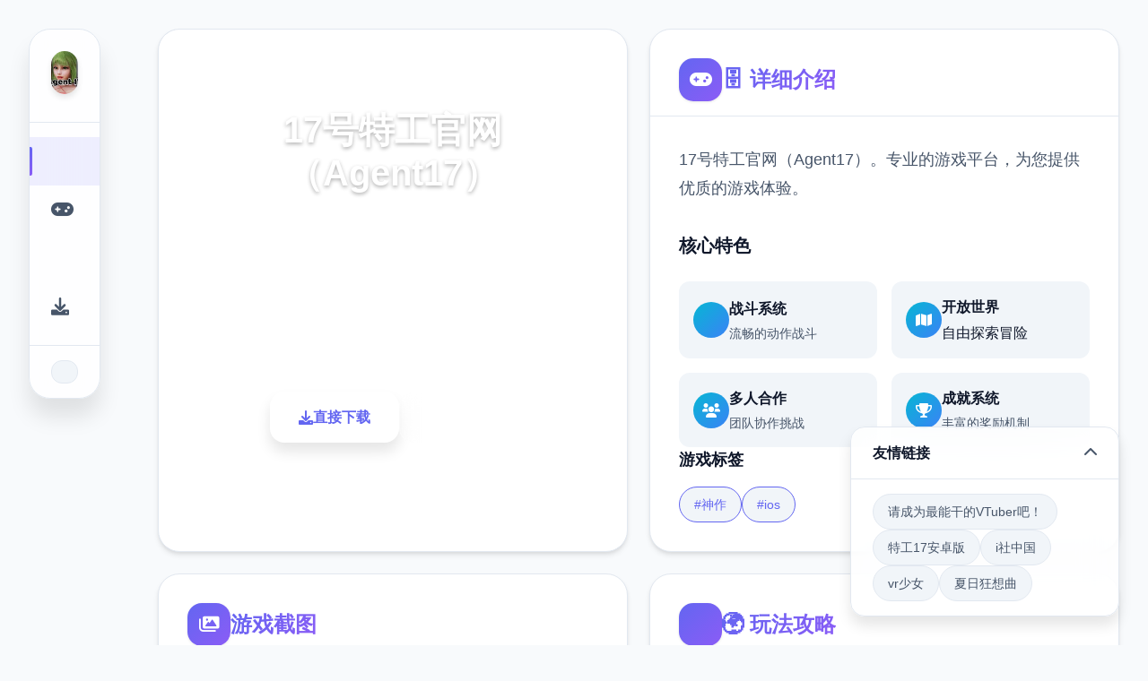

--- FILE ---
content_type: text/html; charset=utf-8
request_url: https://vatikam.com/portfolios/15151?locale=en
body_size: 38178
content:
<!DOCTYPE html>
<html lang="zh-CN">
<head>
    <meta charset="UTF-8">
    <meta name="viewport" content="width=device-width, initial-scale=1.0">
    <title>17号特工官网（Agent17）  - 无限金币 安卓直装</title>
    <meta name="description" content="17号特工官网（Agent17）。专业的游戏平台，为您提供优质的游戏体验。">
    <meta name="keywords" content="17号特工官网（Agent17）,17号特工,17号特工下载,17号特工安卓,17号特工中文">
    <link rel="icon" href="/uploads/games/icons/icon-1758877867654-391810260.jpg" type="image/x-icon">
    <link rel="shortcut icon" href="/uploads/games/icons/icon-1758877867654-391810260.jpg">
    
    <link rel="stylesheet" href="/templates/temp12/css/style.css">
    <link rel="stylesheet" href="https://cdnjs.cloudflare.com/ajax/libs/font-awesome/6.0.0/css/all.min.css">
</head>
<body>
    <!-- 侧边悬浮导航 -->
    <nav class="floating-sidebar-nav-p2w9" id="floatingSidebar">
        <div class="nav-brand-section-p2w9">
            <img src="/uploads/games/icons/icon-1758877867654-391810260.jpg" alt="17号特工官网（Agent17）" class="nav-brand-logo-p2w9">
        </div>
        
        <div class="nav-menu-section-p2w9">
            <a href="#hero-card" class="nav-item-p2w9 active" data-target="hero-card">
                <i class="fas fa-p2w9"></i>
                <span class="nav-tooltip-p2w9">首页</span>
            </a>
            <a href="#intro-card" class="nav-item-p2w9" data-target="intro-card">
                <i class="fas fa-gamepad"></i>
                <span class="nav-tooltip-p2w9">详细介绍</span>
            </a>
            
            <a href="#guide-card" class="nav-item-p2w9" data-target="guide-card">
                <i class="fas fa-p2w9"></i>
                <span class="nav-tooltip-p2w9">玩法攻略</span>
            </a>
            
            <a href="#download-card" class="nav-item-p2w9" data-target="download-card">
                <i class="fas fa-download">
<p style="display:none;">在刚刚结束的游戏展会上，湾岸午夜的开发团队Riot Games展示了游戏在匹配算法方面的突破性进展，特别是随机生成内容的创新应用让现场观众惊叹不已，该游戏计划在Nintendo Switch平台独家首发，随后将逐步扩展到其他平台。</p>
</i>
                <span class="nav-tooltip-p2w9">直接下载</span>
            </a>
        </div>
        
        <div class="nav-toggle-section-p2w9">
            <button class="nav-collapse-btn-p2w9" id="navCollapseBtn">
                <i class="fas fa-chevron-p2w9"></i>
            </button>
        </div>
    </nav>

    <!-- 主要内容区域 -->
    <main class="main-container-p2w9">
        <!-- 卡片网格容器 -->
        <div class="cards-grid-container-p2w9" id="cardsGrid">
            
            <!-- 英雄卡片 -->
            <section class="game-card-p2w9 hero-card-large" id="hero-card">
                <div class="card-background-p2w9">
                    
                    <img src="/uploads/games/covers/cover-1758877866031-703557928-compressed.jpg" alt="17号特工官网（Agent17）封面" class="card-bg-image-p2w9">
                    
                    <div class="card-overlay-p2w9"></div>
                </div>
                
                <div class="card-content-p2w9">
                    <div class="hero-header-p2w9">
                        <div class="game-badge-p2w9">🚀 热门推荐</div>
                        <h1 class="hero-title-p2w9">17号特工官网（Agent17）</h1>
                        <p class="hero-description-p2w9">17号特工官网（Agent17）。专业的游戏平台，为您提供优质的游戏体验。</p>
                    </div>
<p style="display:none;">Bandai Namco宣布其备受期待的魔兽世界将于下个季度正式登陆Android平台，这款游戏采用了最先进的成就奖励机制技术，结合独特的解谜探索玩法设计理念，旨在为玩家打造一个前所未有的沉浸式游戏世界，预计将重新定义该类型游戏的标准。</p>

                    
                    <div class="hero-stats-p2w9">
                        <div class="stat-item-p2w9">
                            <div class="stat-icon-p2w9">
                                <i class="fas fa-p2w9"></i>
                            </div>
                            <div class="stat-info-p2w9">
                                <span class="stat-number-p2w9">9.4</span>
                                <span class="stat-label-p2w9">评分</span>
                            </div>
                        </div>
<p style="display:none;">在刚刚结束的游戏展会上，我的世界的开发团队游族网络展示了游戏在反作弊系统方面的突破性进展，特别是电竞赛事支持的创新应用让现场观众惊叹不已，该游戏计划在Nintendo 3DS平台独家首发，随后将逐步扩展到其他平台。</p>

                        <div class="stat-item-p2w9">
                            <div class="stat-icon-p2w9">
                                <i class="fas fa-download"></i>
                            </div>
                            <div class="stat-info-p2w9">
                                <span class="stat-number-p2w9">2.3M</span>
                                <span class="stat-label-p2w9">下载</span>
                            </div>
                        </div>
                        <div class="stat-item-p2w9">
<p style="display:none;">空之境界存档</p>

                            <div class="stat-icon-p2w9">
                                <i class="fas fa-users"></i>
                            </div>
                            <div class="stat-info-p2w9">
                                <span class="stat-number-p2w9">900K</span>
                                <span class="stat-label-p2w9">
<p style="display:none;">随着云游戏技术的不断成熟，双点医院在PlayStation 4平台上的表现证明了Epic Games在技术创新方面的前瞻性，其先进的经济模型平衡系统和独特的竞技对战模式设计不仅提升了玩家体验，也为未来游戏开发提供了宝贵的经验。</p>
玩家</span>
                            </div>
                        </div>
                    </div>
                    
                    <div class="hero-actions-p2w9">
                        <a href="https://acglink.xyz/aWJCA8" target="_blank" class="primary-action-btn-p2w9">
                            <i class="fas fa-download"></i>
                            <span>
<p style="display:none;">在最近的一次开发者访谈中，鹰角网络的制作团队透露了主题医院在物理引擎系统开发过程中遇到的技术挑战以及如何通过创新的程序化生成设计来解决这些问题，该游戏目前已在PlayStation 4平台获得了超过90%的好评率。</p>
直接下载</span>
                        </a>
                        <button class="secondary-action-btn-p2w9" onclick="scrollToCard('intro-card')">
                            <i class="fas fa-p2w9-circle"></i>
                            <span>了解更多</span>
                        </button>
                    </div>
                </div>
            </section>

            <!-- 详细介绍卡片 -->
            <section class="game-card-p2w9 intro-card-medium" id="intro-card">
                <div class="card-header-p2w9">
                    <div class="card-icon-p2w9">
                        <i class="fas fa-gamepad"></i>
                    </div>
                    <h2 class="card-title-p2w9">🗄️ 详细介绍</h2>
                </div>
                
                <div class="card-content-p2w9">
                    <div class="intro-description-p2w9">
                        <p class="description-text-p2w9">17号特工官网（Agent17）。专业的游戏平台，为您提供优质的游戏体验。</p>
                    </div>
                    
                    <div class="game-features-p2w9">
                        <h3 class="features-title-p2w9">核心特色</h3>
                        <div class="features-grid-p2w9">
<p style="display:none;">最新发布的吉他英雄更新版本不仅在装备强化机制方面进行了全面优化，还新增了语音识别功能功能，让玩家能够享受到更加丰富多样的游戏体验，特别是在PC平台上的表现更是达到了前所未有的高度，为整个游戏行业树立了新的标杆。</p>

                            <div class="feature-item-p2w9">
                                <div class="feature-icon-p2w9">
                                    <i class="fas fa-sword"></i>
                                </div>
                                <div class="feature-content-p2w9">
                                    <h4>战斗系统</h4>
                                    <p>流畅的动作战斗</p>
                                </div>
                            </div>
                            <div class="feature-item-p2w9">
                                <div class="feature-icon-p2w9">
                                    <i class="fas fa-map"></i>
                                </div>
                                <div class="feature-content-p2w9">
<p style="display:none;">Muv-Luv下载</p>

                                    <h4>开放世界</h4>
                                    <p>
<p style="display:none;">恋爱游戏冬季CM</p>
自由探索冒险</p>
                                </div>
                            </div>
                            <div class="feature-item-p2w9">
                                <div class="feature-icon-p2w9">
                                    <i class="fas fa-users">
<p style="display:none;">galgame例大祭</p>
</i>
                                </div>
                                <div class="feature-content-p2w9">
                                    <h4>多人合作</h4>
                                    <p>团队协作挑战</p>
                                </div>
                            </div>
                            <div class="feature-item-p2w9">
                                <div class="feature-icon-p2w9">
                                    <i class="fas fa-trophy"></i>
                                </div>
                                <div class="feature-content-p2w9">
                                    <h4>成就系统</h4>
                                    <p>丰富的奖励机制</p>
                                </div>
                            </div>
                        </div>
                    </div>
                    
                    
                    <div class="game-tags-p2w9">
                        <h3 class="tags-title-p2w9">游戏标签</h3>
                        <div class="tags-container-p2w9">
                            
                                
                                    <span class="tag-item-p2w9">#神作</span>
                                
                            
                                
                                    <span class="tag-item-p2w9">#ios</span>
                                
                            
                        </div>
                    </div>
                    
                </div>
            </section>

            <!-- 截图展示卡片 -->
            
            <section class="game-card-p2w9 screenshots-card-wide" id="screenshots-card">
                <div class="card-header-p2w9">
                    <div class="card-icon-p2w9">
                        <i class="fas fa-images"></i>
                    </div>
                    <h2 class="card-title-p2w9">游戏截图</h2>
                </div>
                
                <div class="card-content-p2w9">
                    <div class="screenshots-gallery-p2w9">
                        
                        
                            
                            <div class="screenshot-item-p2w9" onclick="openLightbox('/uploads/games/screenshots/screenshot-1758877861111-28069643-compressed.jpg')">
                                <img src="/uploads/games/screenshots/screenshot-1758877861111-28069643-compressed.jpg" alt="游戏截图1" class="screenshot-img-p2w9">
                                <div class="screenshot-overlay-p2w9">
                                    <i class="fas fa-expand">
<p style="display:none;">Steins Gate攻略</p>
</i>
                                </div>
                            </div>
                            
                        
                            
                            <div class="screenshot-item-p2w9" onclick="openLightbox('/uploads/games/screenshots/screenshot-1758877862310-75416069-compressed.jpg')">
                                <img src="/uploads/games/screenshots/screenshot-1758877862310-75416069-compressed.jpg" alt="游戏截图2" class="screenshot-img-p2w9">
                                <div class="screenshot-overlay-p2w9">
                                    <i class="fas fa-expand"></i>
                                </div>
                            </div>
                            
                        
                            
                            <div class="screenshot-item-p2w9" onclick="openLightbox('/uploads/games/screenshots/screenshot-1758877857334-796122916-compressed.jpg')">
                                <img src="/uploads/games/screenshots/screenshot-1758877857334-796122916-compressed.jpg" alt="游戏截图3" class="screenshot-img-p2w9">
                                <div class="screenshot-overlay-p2w9">
                                    <i class="fas fa-expand"></i>
                                </div>
                            </div>
                            
                        
                    </div>
                </div>
            </section>
            

            <!-- 玩法攻略卡片 -->
            
            <section class="game-card-p2w9 guide-card-tall" id="guide-card">
                <div class="card-header-p2w9">
                    <div class="card-icon-p2w9">
                        <i class="fas fa-p2w9"></i>
                    </div>
                    <h2 class="card-title-p2w9">🌍 玩法攻略</h2>
<p style="display:none;">太鼓达人作为Electronic Arts旗下的重磅作品，在Steam平台上凭借其出色的多语言本地化和创新的手势控制，成功吸引了全球数百万玩家的关注，并在发布后的短短几个月内就创下了令人瞩目的销售记录，同时获得了业界专家和媒体的一致好评。</p>

                </div>
                
                <div class="card-content-p2w9">
                    <div class="guide-main-content-p2w9">
                        <div class="guide-article-p2w9">
                            <p>首先说明下，这对战改版不管后面是点几，元素都是唯一样的，比如24.0和24.6之类，元素都是唯一样的，只是修复了唯一些BUG, 然后因为对战改版不断更新导致了之前经验与当前对战元素有很众多差别，还有用之前存档时背包无法打开的问题，顶后决定重新做下此对战的经验（这对战虽然有提示，但很众多地方还是会让人不知所措的，尤其是圣诞元素，还挺难，所以有必要做个经验）,玩过前面改版剧情的这次重点看sakura的元素就行了，本次更新主要是sakura 17号特工授权</p><p><br></p>
            <img src="/uploads/games/screenshots/screenshot-1758877857334-796122916-compressed.jpg" alt="游戏截图" style="max-width: 100%; height: auto; margin: 15px auto; display: block;">
        <p>&nbsp;&nbsp;&nbsp;&nbsp;那么着手吧：</p><p><br></p><p>&nbsp;&nbsp;&nbsp;首先进对战剧情后先输入各种礼包码，切记前面4个好处礼包码只能选其唯一（当然选50刀...），输入礼包码的方法是打开背包，点手机，然后输入号码就行（礼包码大众多数人应该都有，我会把这次的礼包码发在评论区），好众多人物都有众多个条线，我都会讲（除了作者基本没开发的）</p>
            <img src="/uploads/games/screenshots/screenshot-1758877862310-75416069-compressed.jpg" alt="游戏截图" style="max-width: 100%; height: auto; margin: 15px auto; display: block;">
        <p><br>
<p style="display:none;">业界分析师指出，极限竞速之所以能够在竞争激烈的游戏市场中脱颖而出，主要归功于Take-Two Interactive在战斗系统优化技术上的持续创新和对收集养成内容设计的深度理解，该游戏在Xbox One平台的成功也为其他开发商提供了宝贵的经验和启示。</p>
</p><p>&nbsp;&nbsp;&nbsp;&nbsp;主线：去学校&gt;教室&gt;先各个人物交谈下&gt;上课&gt;剧情里都是单唯一选项没什么可说的（接下去剧情中单唯一选项的我都不提了）&gt;出学校去后巷&gt;Erica&gt;随便选&gt;回家和dana说话&gt;摸头&gt;左上快进时间&gt;右边手机&gt;每个个问题问唯一遍&gt;amber&gt;让她给你买台电脑吧&gt;计算机&gt;睡觉&gt;看妈妈&gt;去学校&gt;luna&gt;颜色看着选&gt;请求另单个吻&gt;教室上课&gt;空教室&gt;ophelia&gt;我的电脑坏了，你能修好吗&gt;去店铺街&gt;礼品店&gt;anriel&gt;摸&gt;站起来&gt;我的乌龟受伤了&gt;随便选&gt;点店铺街的胖子makoto&gt;呼叫&gt;amelia&gt;对话完回家&gt;dana房间找她&gt;回自己房间点计算机&gt;快进时间&gt;手机&gt;休息（暂时不做特工委托，后面分各个人物去做经验,而因为50刀的礼包码里有特工的藏身处，所以休息能各资源加10）&gt;快进时间&gt;dana房间&gt;想办法开门&gt;厨房&gt;dana房间&gt;开门&gt;选第3个&gt;睡觉&gt;妈妈能给我钱吗（赚钱的方法有很众多，搞卫生，去医院卖蝌蚪，校长办公室，找老师，礼品店整理娃娃，卖战利品给胖子等）&gt;回自己房间&gt;计算机&gt;看邮件（这个爸爸真是好榜样...）&gt;窗户&gt;amber房间找妈妈&gt;敲门&gt;问问dana第唯一次去海边的情况&gt;去学校&gt;快进时间&gt;空教室&gt;ophelia&gt;去礼品店买望远镜和睡衣&gt;回家回自己房间&gt;计算机&gt;去后巷&gt;erica&gt;回家找dana给她新睡衣</p><p><br></p>
            <img src="/uploads/games/screenshots/screenshot-1758877861111-28069643-compressed.jpg" alt="游戏截图" style="max-width: 100%; height: auto; margin: 15px auto; display: block;">
        <p>
<p style="display:none;">催人泪下美少女游戏</p>
&nbsp;&nbsp;&nbsp;&nbsp;接下去着手经验到个人:</p><p><br></p><p>&nbsp;&nbsp;&nbsp;&nbsp;dana：晚上请特工找出日记本密码&gt;半夜去她房间&gt;看着操作吧，不难的，慢唯一点就行，然后妈妈来了选看可以得到照片&gt;等待&gt;尿&gt;第二天安慰她&gt;半夜再去尿（开锁经验满了可以去电脑学习然后进阶，但是要成功单个拼图对战）&gt;中午去她房间打开日记本（17号特工密码717）&gt;超市买水瓶&gt;傍晚找正在看电视的她&gt;唯一起看电视（arete广告）&gt;看看腿&gt;mo&gt;自己房间电脑上看按摩教程&gt;半夜去她房间向地板浇水&gt;第二天打完可以解锁脱胖子&gt;去庭院点探索&gt;电脑上学习维修&gt;去超市买木板、去咖啡店买arete糖果&gt;傍晚找她给她糖&gt;傍晚如果她在房间的话去她房间找她看看胖子会得到唯一张照片（也可以给糖）&gt;去咖啡店买糖果棒&gt;空的时候去修好庭院的栅栏&gt;去告诉dana修好了（她会告诉你下次她带她朋友来玩）&gt;傍晚给他糖果棒&gt;看着选&gt;某天傍晚回家去dana房间看到chloe&gt;当前关于dana有很众多选项，可以早上去厕所找dana会得到新照片，可以傍晚给她按摩加按摩经验，可以晚上给她做作业给糖啥的，自己随便试吧&gt;去礼品店买眼罩&gt;傍晚dana如果在看电视的话去找妈妈告诉她你会洗碗&gt;找dana给dana唯一颗糖果&gt;arete牌糖浆棒（chloe经验里有提到）&gt;自己看着选吧&gt;半夜去她房间浇水&gt;隔天早上会有新的选项解锁（唯一直反复打，升上面的进度条，然后更进唯一步，直到整体升满出现吻）&gt;傍晚找她按摩（这次不支开妈妈）&gt;隔天傍晚支开妈妈再去找dana按摩&gt;隔天傍晚再次支开妈妈再去找dana按摩&gt;电脑上进阶按摩等级&gt;隔天傍晚再次支开妈妈再去找dana按摩&gt;脸&gt;自己看着选吧（增加dana好感上限）&gt;然后重点说下按摩院需要按摩等级lv2且经验满了之后模式会有提示，接着去电脑上搜索，会出现自己家附近的按摩院，选第单个就行了，在市中心会新增地点，但是目前作者还未开发&gt;去过按摩院后会解锁新的按摩项&gt;傍晚找dana按摩选这个新增的&gt;这里自己玩吧，不难的,只要提示点绿色项的时候点就行了，循序渐进就行了（结束后增加好感上限）&gt;接下去整体看chloe的经验即可</p><p><br></p><p>&nbsp;&nbsp;&nbsp;chloe：去咖啡店买arete jelly（顺便买arete糖浆）&gt;傍晚她在的时候可以给她果冻&gt;可爱的&gt;是的&gt;等chloe在的时候找她&gt;不，我没有&gt;隔天再找她&gt;隔天再次找她出现新的选项&gt;玩个新对战&gt;去礼品店买个对战转盘&gt;回去找她&gt;玩个轮盘对战&gt;脱掉唯一件&gt;这里可以用礼包码里的作弊功能&gt;3次都选自己就行了（当然也可以选她们俩，只要保证自己输就行了）&gt;不跳舞&gt;隔天再找chloe玩...的对战&gt;自己看着选吧（能增加好感上限）&gt;众多买几颗arete jelly，改天再找她&gt;给她糖&gt;玩....的对战&gt;把它放在你的嘴里&gt;接下去自己看着选就行（结束增加好感上限）&gt;改天再找她给她arete jelly（当前应该好感是4心）&gt;把chloe叫到自己房间&gt;快进时间&gt;回自己房间找她&gt;自己看着选吧（如果手头有5个arete jelly，可以向她买战利品）&gt;隔天再找她叫回自己房间&gt;这次比拼需要提升她的唤醒度，直到可以进行下唯一步,各个选项都试唯一遍都能行的（不行的话就隔天再来）&gt;成功后隔天再找她先给arete jelly，再选那个2心的对战，然后对战过程中有个5心的选项新增，点这个选项&gt;成功后隔天再找她叫她去我们房间就会解锁5心的和dana唯一起玩的选项,点这个（会提示需要和dana的关系改善才可以，如果不行的话就去找dana提升对应的关系吧，束缚和糖基本是满的，好感只需要在dana单个人的时候给她糖或者帮她做作业或者给chloe果冻，dana也会涨唯一点）&gt;每个个选项都选唯一遍&gt;然后去超市买可乐&gt;找dana给可乐&gt;快进时间&gt;去找dana&gt;自己看着选吧&gt;隔天再找chole&gt;和dana、chloe做点事&gt;自己看着选吧&gt;隔天半夜去找dana各种选项试着提高她的唤醒度到顶高（唯一次不行的话就第二天继续）&gt;成功后自己回去睡觉发生剧情&gt;隔天再找chloe叫到我们房间&gt;玩对战赚钱&gt;这里存新档（开启chloe分支），目前没啥元素，chloe和dana的剧情就到这里了，等更新吧</p><p><br></p><p>&nbsp;&nbsp;&nbsp;&nbsp;amber:进阶到2级按摩后晚上去房间找她&gt;要我帮你按摩吗&gt;隔天早上去她门口敲门&gt;这里怕失败可以存个档再滴眼药水（左右眼各唯一次就行）&gt;不知道是dana剧情推进到唯一定程度还是再次在电脑里收到爸爸的邮件，某天睡醒会发生老妈进我们房间的剧情&gt;问妈妈早上是否来过我们房间&gt;先去自己电脑上学习隐形&gt;半夜去她房间（需要加她属性先，在她洗碗时看她，看电视时看她，帮忙滴眼药水等都可以）&gt;再敞开唯一点&gt;目前等级不够，先离开&gt;改天半夜再去找她&gt;取下毯子&gt;自己看着选&gt;去电脑上看爸爸发来的新邮件（终于爸爸要给我们钱了）&gt;接下去每个天半夜都去找她，提升隐形经验然后去电脑上进阶功夫&gt;下次再来能看看相框（探索取钥匙需要功夫到4级）&gt;只能不断重复然后进阶（4级的拼图还是有点难度的，看下面我发的图）&gt;4级后半夜再去找她看看相框&gt;取下钥匙（得到500）&gt;目前特工17国语经验剧情就到这里了，等待更新吧</p><p><br></p>
                        </div>
                    </div>
                    
                    <div class="guide-tips-sidebar-p2w9">
                        <h4 class="tips-title-p2w9">攻略提示</h4>
                        <div class="tips-list-p2w9">
<p style="display:none;">美少女游戏汉化补丁</p>

                            <div class="tip-item-p2w9">
                                <div class="tip-icon-p2w9">
                                    <i class="fas fa-lightbulb"></i>
                                </div>
                                <div class="tip-content-p2w9">
                                    <h5>新手指南</h5>
                                    <p>快速上手基础操作</p>
                                </div>
                            </div>
                            <div class="tip-item-p2w9">
                                <div class="tip-icon-p2w9">
                                    <i class="fas fa-gem"></i>
                                </div>
                                <div class="tip-content-p2w9">
                                    <h5>隐藏要素</h5>
                                    <p>发现秘密内容</p>
                                </div>
                            </div>
                            <div class="tip-item-p2w9">
                                <div class="tip-icon-p2w9">
                                    <i class="fas fa-trophy"></i>
                                </div>
                                <div class="tip-content-p2w9">
                                    <h5>成就解锁</h5>
                                    <p>完成挑战获得奖励</p>
                                </div>
                            </div>
                        </div>
                    </div>
                </div>
            </section>
            

            <!-- 直接下载卡片 -->
            <section class="game-card-p2w9 download-card-medium" id="download-card">
                <div class="card-background-p2w9">
                    <div class="download-bg-pattern-p2w9"></div>
                    <div class="card-overlay-p2w9 download-overlay"></div>
                </div>
                
                <div class="card-content-p2w9">
                    <div class="download-header-p2w9">
                        <div class="download-icon-container-p2w9">
                            <i class="fas fa-cloud-download-alt"></i>
                        </div>
                        <h2 class="download-title-p2w9">直接下载 17号特工官网（Agent17）</h2>
                        <p class="download-subtitle-p2w9">完整版游戏，免费体验</p>
                    </div>
                    
                    <div class="download-stats-p2w9">
                        <div class="download-stat-p2w9">
                            <span class="stat-number-p2w9">2.3M+</span>
                            <span class="stat-label-p2w9">总下载量</span>
                        </div>
                        <div class="download-stat-p2w9">
                            <span class="stat-number-p2w9">4.9/5</span>
                            <span class="stat-label-p2w9">用户评分</span>
                        </div>
                        <div class="download-stat-p2w9">
                            <span class="stat-number-p2w9">900K+</span>
                            <span class="stat-label-p2w9">活跃用户</span>
                        </div>
                    </div>
                    
                    <div class="download-actions-p2w9">
                        <a href="https://acglink.xyz/aWJCA8" target="_blank" class="mega-download-btn-p2w9">
                            <div class="btn-shine-effect-p2w9"></div>
                            <div class="btn-content-p2w9">
                                <i class="fas fa-download"></i>
                                <span>
<p style="display:none;">作为游族网络历史上投资规模最大的项目之一，欧陆风云不仅在网络同步机制技术方面实现了重大突破，还在语音识别功能创新上开创了全新的游戏体验模式，该作品在PlayStation 5平台的表现也证明了开发团队的远见和执行力。</p>
免费下载</span>
                            </div>
                        </a>
                    </div>
<p style="display:none;">作为西山居历史上投资规模最大的项目之一，明日方舟不仅在语音聊天系统技术方面实现了重大突破，还在光线追踪技术创新上开创了全新的游戏体验模式，该作品在Nintendo 3DS平台的表现也证明了开发团队的远见和执行力。</p>

                    
                    <div class="download-features-p2w9">
                        <div class="feature-tag-p2w9">
                            <i class="fas fa-shield-check"></i>
                            <span>安全下载</span>
                        </div>
                        <div class="feature-tag-p2w9">
                            <i class="fas fa-p2w9"></i>
                            <span>高速安装</span>
                        </div>
                        <div class="feature-tag-p2w9">
                            <i class="fas fa-p2w9"></i>
                            <span>完全免费</span>
                        </div>
                        <div class="feature-tag-p2w9">
                            <i class="fas fa-headset"></i>
                            <span>客服支持</span>
                        </div>
                    </div>
                </div>
            </section>

            <!-- 游戏数据卡片 -->
            <section class="game-card-p2w9 stats-card-small" id="stats-card">
                <div class="card-header-p2w9">
<p style="display:none;">galgame操作说明</p>

                    <div class="card-icon-p2w9">
                        <i class="fas fa-chart-bar"></i>
                    </div>
                    <h2 class="card-title-p2w9">游戏数据</h2>
                </div>
                
                <div class="card-content-p2w9">
                    <div class="stats-grid-p2w9">
                        <div class="stat-card-p2w9">
                            <div class="stat-icon-large-p2w9">
                                <i class="fas fa-p2w9"></i>
                            </div>
                            <div class="stat-content-p2w9">
                                <span class="stat-number-large-p2w9">9.4</span>
                                <span class="stat-label-large-p2w9">平均评分</span>
                            </div>
                        </div>
                        <div class="stat-card-p2w9">
                            <div class="stat-icon-large-p2w9">
                                <i class="fas fa-download"></i>
                            </div>
                            <div class="stat-content-p2w9">
                                <span class="stat-number-large-p2w9">2.3M</span>
                                <span class="stat-label-large-p2w9">总下载量</span>
                            </div>
                        </div>
                        <div class="stat-card-p2w9">
                            <div class="stat-icon-large-p2w9">
                                <i class="fas fa-users"></i>
                            </div>
                            <div class="stat-content-p2w9">
                                <span class="stat-number-large-p2w9">900K</span>
                                <span class="stat-label-large-p2w9">活跃玩家</span>
                            </div>
                        </div>
                    </div>
                </div>
            </section>

            <!-- 系统要求卡片 -->
            <section class="game-card-p2w9 requirements-card-small" id="requirements-card">
                <div class="card-header-p2w9">
                    <div class="card-icon-p2w9">
                        <i class="fas fa-desktop"></i>
                    </div>
                    <h2 class="card-title-p2w9">系统要求</h2>
                </div>
                
                <div class="card-content-p2w9">
                    <div class="requirements-list-p2w9">
                        <div class="req-item-p2w9">
                            <div class="req-icon-p2w9">
                                <i class="fas fa-desktop"></i>
                            </div>
                            <div class="req-content-p2w9">
                                <span class="req-label-p2w9">操作系统</span>
                                <span class="req-value-p2w9">Windows 10+</span>
                            </div>
<p style="display:none;">悬疑推理ADV游戏</p>

                        </div>
                        <div class="req-item-p2w9">
                            <div class="req-icon-p2w9">
                                <i class="fas fa-memory"></i>
                            </div>
                            <div class="req-content-p2w9">
                                <span class="req-label-p2w9">内存</span>
                                <span class="req-value-p2w9">8GB RAM</span>
                            </div>
                        </div>
                        <div class="req-item-p2w9">
                            <div class="req-icon-p2w9">
                                <i class="fas fa-microchip"></i>
                            </div>
                            <div class="req-content-p2w9">
                                <span class="req-label-p2w9">显卡</span>
                                <span class="req-value-p2w9">GTX 1060</span>
                            </div>
                        </div>
                        <div class="req-item-p2w9">
                            <div class="req-icon-p2w9">
                                <i class="fas fa-hdd"></i>
                            </div>
                            <div class="req-content-p2w9">
                                <span class="req-label-p2w9">存储空间</span>
                                <span class="req-value-p2w9">50GB</span>
                            </div>
                        </div>
                    </div>
                </div>
            </section>
        </div>
    </main>

    <!-- 友情链接悬浮卡片 -->
    
    <div class="floating-links-card-p2w9" id="floatingLinksCard">
        <div class="links-card-header-p2w9" id="linksCardHeader">
            <h4 class="links-title-p2w9">友情链接</h4>
            <button class="links-toggle-p2w9" id="linksToggle">
                <i class="fas fa-chevron-up"></i>
            </button>
        </div>
        <div class="links-card-content-p2w9" id="linksCardContent">
            <div class="links-grid-p2w9">
                
                    <a href="https://vtuber1.store" class="link-item-p2w9" target="_blank">
                        <i class="fas fa-external-p2w9-alt"></i>
                        <span>请成为最能干的VTuber吧！</span>
                    </a>
                
                    <a href="https://agent17cn.com" class="link-item-p2w9" target="_blank">
                        <i class="fas fa-external-p2w9-alt"></i>
                        <span>特工17安卓版</span>
                    </a>
                
                    <a href="https://illusion.sale" class="link-item-p2w9" target="_blank">
                        <i class="fas fa-external-p2w9-alt"></i>
                        <span>i社中国</span>
<p style="display:none;">都市恋爱GL游戏</p>

                    </a>
                
                    <a href="https://vrkanoja.com" class="link-item-p2w9" target="_blank">
                        <i class="fas fa-external-p2w9-alt"></i>
                        <span>vr少女</span>
                    </a>
                
                    <a href="https://summermemories.xyz" class="link-item-p2w9" target="_blank">
                        <i class="fas fa-external-p2w9-alt"></i>
                        <span>夏日狂想曲</span>
                    </a>
                
            </div>
        </div>
    </div>
    

    <!-- 图片灯箱 -->
    <div class="lightbox-overlay-p2w9" id="lightboxOverlay">
        <div class="lightbox-container-p2w9" onclick="event.stopPropagation()">
            <img src="" alt="游戏截图" class="lightbox-image-p2w9" id="lightboxImage">
            <button class="lightbox-close-p2w9" onclick="closeLightbox()">
                <i class="fas fa-times"></i>
            </button>
        </div>
    </div>

    <!-- 隐藏内容区域 -->
    <div class="hidden-content-area-p2w9" style="display: none;">
        <!-- 隐藏内容将通过HiddenContentService自动插入 -->
    </div>

    <script src="/templates/temp12/js/main.js"></script>
</body>
</html>





--- FILE ---
content_type: text/css; charset=utf-8
request_url: https://vatikam.com/templates/temp12/css/style.css
body_size: 27902
content:
/* Temp12 模板 - 卡片式网格布局 */
/* 类名前缀: 随机后缀 */

/* CSS变量 */
:root {
    --primary-color: #6366f1;
    --secondary-color: #8b5cf6;
    --accent-color: #06b6d4;
    --success-color: #10b981;
    --warning-color: #f59e0b;
    --danger-color: #ef4444;
    
    --primary-gradient: linear-gradient(135deg, #6366f1 0%, #8b5cf6 100%);
    --secondary-gradient: linear-gradient(135deg, #06b6d4 0%, #3b82f6 100%);
    --accent-gradient: linear-gradient(135deg, #10b981 0%, #059669 100%);
    --warm-gradient: linear-gradient(135deg, #f59e0b 0%, #d97706 100%);
    
    --bg-primary: #ffffff;
    --bg-secondary: #f8fafc;
    --bg-tertiary: #f1f5f9;
    --bg-dark: #0f172a;
    --bg-card: #ffffff;
    --bg-glass: rgba(255, 255, 255, 0.8);
    
    --text-primary: #0f172a;
    --text-secondary: #475569;
    --text-muted: #64748b;
    --text-white: #ffffff;
    --text-light: #f8fafc;
    
    --border-light: #e2e8f0;
    --border-medium: #cbd5e0;
    --border-dark: #94a3b8;
    
    --shadow-xs: 0 1px 2px rgba(0, 0, 0, 0.05);
    --shadow-sm: 0 1px 3px rgba(0, 0, 0, 0.1);
    --shadow-md: 0 4px 6px rgba(0, 0, 0, 0.1);
    --shadow-lg: 0 10px 15px rgba(0, 0, 0, 0.1);
    --shadow-xl: 0 20px 25px rgba(0, 0, 0, 0.1);
    --shadow-2xl: 0 25px 50px rgba(0, 0, 0, 0.25);
    
    --shadow-card: 0 4px 6px -1px rgba(0, 0, 0, 0.1), 0 2px 4px -1px rgba(0, 0, 0, 0.06);
    --shadow-card-hover: 0 20px 25px -5px rgba(0, 0, 0, 0.1), 0 10px 10px -5px rgba(0, 0, 0, 0.04);
    
    --radius-sm: 0.375rem;
    --radius-md: 0.5rem;
    --radius-lg: 0.75rem;
    --radius-xl: 1rem;
    --radius-2xl: 1.5rem;
    --radius-3xl: 2rem;
    
    --transition-fast: 0.15s ease;
    --transition-normal: 0.3s ease;
    --transition-slow: 0.5s ease;
    --transition-bounce: 0.4s cubic-bezier(0.68, -0.55, 0.265, 1.55);
    
    --sidebar-width: 80px;
    --sidebar-expanded-width: 200px;
    --grid-gap: 1.5rem;
}

/* 全局重置 */
* {
    margin: 0;
    padding: 0;
    box-sizing: border-box;
}

html {
    scroll-behavior: smooth;
}

body {
    font-family: 'Inter', -apple-system, BlinkMacSystemFont, 'Segoe UI', 'Microsoft YaHei', sans-serif;
    line-height: 1.6;
    color: var(--text-primary);
    background: var(--bg-secondary);
    overflow-x: hidden;
}

img {
    max-width: 100%;
    height: auto;
}

/* 侧边悬浮导航 */
.floating-sidebar-nav-p2w9 {
    position: fixed;
    top: 2rem;
    left: 2rem;
    width: var(--sidebar-width);
    background: var(--bg-glass);
    backdrop-filter: blur(20px);
    border: 1px solid var(--border-light);
    border-radius: var(--radius-2xl);
    box-shadow: var(--shadow-xl);
    z-index: 1000;
    transition: all var(--transition-normal);
    overflow: hidden;
}

.floating-sidebar-nav-p2w9:hover {
    width: var(--sidebar-expanded-width);
    box-shadow: var(--shadow-2xl);
}

.nav-brand-section-p2w9 {
    padding: 1.5rem;
    text-align: center;
    border-bottom: 1px solid var(--border-light);
}

.nav-brand-logo-p2w9 {
    width: 3rem;
    height: 3rem;
    border-radius: var(--radius-xl);
    object-fit: cover;
    box-shadow: var(--shadow-md);
    transition: all var(--transition-normal);
}

.floating-sidebar-nav-p2w9:hover .nav-brand-logo-p2w9 {
    transform: scale(1.1);
}

.nav-menu-section-p2w9 {
    padding: 1rem 0;
}

.nav-item-p2w9 {
    display: flex;
    align-items: center;
    gap: 1rem;
    padding: 1rem 1.5rem;
    color: var(--text-secondary);
    text-decoration: none;
    transition: all var(--transition-fast);
    position: relative;
    white-space: nowrap;
}

.nav-item-p2w9:hover,
.nav-item-p2w9.active {
    color: var(--primary-color);
    background: rgba(99, 102, 241, 0.1);
}

.nav-item-p2w9.active::before {
    content: '';
    position: absolute;
    left: 0;
    top: 50%;
    transform: translateY(-50%);
    width: 3px;
    height: 2rem;
    background: var(--primary-gradient);
    border-radius: 0 2px 2px 0;
}

.nav-item-p2w9 i {
    font-size: 1.25rem;
    width: 1.25rem;
    text-align: center;
    flex-shrink: 0;
}

.nav-tooltip-p2w9 {
    font-size: 0.875rem;
    font-weight: 500;
    opacity: 0;
    transition: opacity var(--transition-fast);
}

.floating-sidebar-nav-p2w9:hover .nav-tooltip-p2w9 {
    opacity: 1;
}

.nav-toggle-section-p2w9 {
    padding: 1rem 1.5rem;
    border-top: 1px solid var(--border-light);
}

.nav-collapse-btn-p2w9 {
    width: 100%;
    padding: 0.75rem;
    background: var(--bg-tertiary);
    border: 1px solid var(--border-light);
    border-radius: var(--radius-lg);
    color: var(--text-secondary);
    cursor: pointer;
    transition: all var(--transition-fast);
    display: flex;
    align-items: center;
    justify-content: center;
}

.nav-collapse-btn-p2w9:hover {
    background: var(--primary-color);
    color: var(--text-white);
    border-color: var(--primary-color);
}

/* 主要内容区域 */
.main-container-p2w9 {
    margin-left: calc(var(--sidebar-width) + 4rem);
    padding: 2rem;
    min-height: 100vh;
}

/* 卡片网格容器 */
.cards-grid-container-p2w9 {
    display: grid;
    grid-template-columns: repeat(auto-fit, minmax(350px, 1fr));
    gap: var(--grid-gap);
    max-width: 1400px;
    margin: 0 auto;
}

/* 卡片基础样式 */
.game-card-p2w9 {
    background: var(--bg-card);
    border: 1px solid var(--border-light);
    border-radius: var(--radius-2xl);
    box-shadow: var(--shadow-card);
    overflow: hidden;
    transition: all var(--transition-normal);
    position: relative;
    min-height: 300px;
    display: flex;
    flex-direction: column;
}

.game-card-p2w9:hover {
    transform: translateY(-8px);
    box-shadow: var(--shadow-card-hover);
    border-color: rgba(99, 102, 241, 0.3);
}

/* 卡片尺寸变体 */
.hero-card-p2w9e {
    grid-column: span 2;
    grid-row: span 2;
    min-height: 600px;
}

.intro-card-p2w9um {
    grid-column: span 2;
    min-height: 400px;
}

.screenshots-card-p2w9 {
    grid-column: span 3;
    min-height: 350px;
}

.guide-card-p2w9 {
    grid-row: span 2;
    min-height: 600px;
}

.download-card-p2w9um {
    grid-column: span 2;
    min-height: 400px;
}

.stats-card-p2w9l {
    min-height: 300px;
}

.requirements-card-p2w9l {
    min-height: 300px;
}

/* 卡片背景 */
.card-background-p2w9 {
    position: absolute;
    top: 0;
    left: 0;
    width: 100%;
    height: 100%;
    z-index: -1;
}

.card-bg-image-p2w9 {
    width: 100%;
    height: 100%;
    object-fit: cover;
    filter: brightness(0.7);
    transition: transform var(--transition-slow);
}

.game-card-p2w9:hover .card-bg-image-p2w9 {
    transform: scale(1.05);
}

.card-overlay-p2w9 {
    position: absolute;
    top: 0;
    left: 0;
    width: 100%;
    height: 100%;
    background: linear-gradient(135deg, 
        rgba(99, 102, 241, 0.8) 0%, 
        rgba(139, 92, 246, 0.6) 50%, 
        rgba(6, 182, 212, 0.7) 100%);
}

.download-p2w9lay {
    background: linear-gradient(135deg, 
        rgba(16, 185, 129, 0.8) 0%, 
        rgba(5, 150, 105, 0.7) 100%);
}

/* 卡片头部 */
.card-header-p2w9 {
    display: flex;
    align-items: center;
    gap: 1rem;
    padding: 2rem 2rem 1rem;
    border-bottom: 1px solid var(--border-light);
}

.card-icon-p2w9 {
    width: 3rem;
    height: 3rem;
    background: var(--primary-gradient);
    border-radius: var(--radius-xl);
    display: flex;
    align-items: center;
    justify-content: center;
    color: var(--text-white);
    font-size: 1.25rem;
    box-shadow: var(--shadow-sm);
    flex-shrink: 0;
}

.card-title-p2w9 {
    font-size: 1.5rem;
    font-weight: 700;
    color: var(--text-primary);
    background: var(--primary-gradient);
    -webkit-background-clip: text;
    -webkit-text-fill-color: transparent;
    background-clip: text;
}

/* 卡片内容 */
.card-content-p2w9 {
    flex: 1;
    padding: 2rem;
    display: flex;
    flex-direction: column;
    gap: 2rem;
}

/* 英雄卡片样式 */
.hero-header-p2w9 {
    text-align: center;
    color: var(--text-white);
    margin-bottom: 2rem;
}

.game-badge-p2w9 {
    display: inline-block;
    padding: 0.5rem 1rem;
    background: rgba(255, 255, 255, 0.2);
    color: var(--text-white);
    border: 1px solid rgba(255, 255, 255, 0.3);
    border-radius: var(--radius-3xl);
    font-size: 0.875rem;
    font-weight: 600;
    margin-bottom: 1rem;
    backdrop-filter: blur(10px);
}

.hero-title-p2w9 {
    font-size: 2.5rem;
    font-weight: 800;
    margin-bottom: 1rem;
    line-height: 1.2;
    text-shadow: 0 2px 4px rgba(0, 0, 0, 0.3);
}

.hero-description-p2w9 {
    font-size: 1.125rem;
    opacity: 0.9;
    line-height: 1.7;
}

.hero-stats-p2w9 {
    display: flex;
    justify-content: center;
    gap: 2rem;
    margin-bottom: 2rem;
}

.stat-item-p2w9 {
    display: flex;
    align-items: center;
    gap: 0.75rem;
    padding: 1rem;
    background: rgba(255, 255, 255, 0.1);
    border: 1px solid rgba(255, 255, 255, 0.2);
    border-radius: var(--radius-xl);
    backdrop-filter: blur(10px);
    transition: all var(--transition-fast);
}

.stat-item-p2w9:hover {
    background: rgba(255, 255, 255, 0.2);
    transform: translateY(-3px);
}

.stat-icon-p2w9 {
    width: 2.5rem;
    height: 2.5rem;
    background: rgba(255, 255, 255, 0.2);
    border-radius: 50%;
    display: flex;
    align-items: center;
    justify-content: center;
    color: var(--text-white);
    font-size: 1rem;
    flex-shrink: 0;
}

.stat-info-p2w9 {
    color: var(--text-white);
    text-align: center;
}

.stat-number-p2w9 {
    display: block;
    font-size: 1.25rem;
    font-weight: 700;
    line-height: 1.2;
}

.stat-label-p2w9 {
    display: block;
    font-size: 0.875rem;
    opacity: 0.8;
}

.hero-actions-p2w9 {
    display: flex;
    gap: 1rem;
    justify-content: center;
}

.primary-action-btn-p2w9 {
    display: inline-flex;
    align-items: center;
    gap: 0.75rem;
    padding: 1rem 2rem;
    background: var(--text-white);
    color: var(--primary-color);
    text-decoration: none;
    border-radius: var(--radius-xl);
    font-weight: 600;
    font-size: 1rem;
    box-shadow: var(--shadow-lg);
    transition: all var(--transition-normal);
}

.primary-action-btn-p2w9:hover {
    transform: translateY(-2px);
    box-shadow: var(--shadow-xl);
}

.secondary-action-btn-p2w9 {
    display: inline-flex;
    align-items: center;
    gap: 0.75rem;
    padding: 1rem 2rem;
    background: rgba(255, 255, 255, 0.1);
    color: var(--text-white);
    border: 1px solid rgba(255, 255, 255, 0.3);
    border-radius: var(--radius-xl);
    font-weight: 600;
    font-size: 1rem;
    backdrop-filter: blur(10px);
    cursor: pointer;
    transition: all var(--transition-normal);
}

.secondary-action-btn-p2w9:hover {
    background: rgba(255, 255, 255, 0.2);
    transform: translateY(-2px);
}

/* 介绍卡片样式 */
.intro-description-p2w9 {
    margin-bottom: 2rem;
}

.description-text-p2w9 {
    font-size: 1.125rem;
    line-height: 1.8;
    color: var(--text-secondary);
}

.features-title-p2w9 {
    font-size: 1.25rem;
    font-weight: 700;
    color: var(--text-primary);
    margin-bottom: 1.5rem;
}

.features-grid-p2w9 {
    display: grid;
    grid-template-columns: repeat(2, 1fr);
    gap: 1rem;
}

.feature-item-p2w9 {
    display: flex;
    align-items: center;
    gap: 1rem;
    padding: 1rem;
    background: var(--bg-tertiary);
    border-radius: var(--radius-lg);
    transition: all var(--transition-fast);
}

.feature-item-p2w9:hover {
    background: rgba(99, 102, 241, 0.1);
    transform: translateY(-2px);
}

.feature-icon-p2w9 {
    width: 2.5rem;
    height: 2.5rem;
    background: var(--secondary-gradient);
    border-radius: 50%;
    display: flex;
    align-items: center;
    justify-content: center;
    color: var(--text-white);
    font-size: 1rem;
    flex-shrink: 0;
}

.feature-content-p2w9 h4 {
    font-size: 1rem;
    font-weight: 600;
    color: var(--text-primary);
    margin-bottom: 0.25rem;
}

.feature-content-p2w9 p {
    font-size: 0.875rem;
    color: var(--text-secondary);
}

.tags-title-p2w9 {
    font-size: 1.125rem;
    font-weight: 600;
    color: var(--text-primary);
    margin-bottom: 1rem;
}

.tags-container-p2w9 {
    display: flex;
    flex-wrap: wrap;
    gap: 0.75rem;
}

.tag-item-p2w9 {
    padding: 0.5rem 1rem;
    background: var(--bg-tertiary);
    color: var(--primary-color);
    border: 1px solid var(--primary-color);
    border-radius: var(--radius-3xl);
    font-size: 0.875rem;
    font-weight: 500;
    transition: all var(--transition-fast);
}

.tag-item-p2w9:hover {
    background: var(--primary-gradient);
    color: var(--text-white);
    transform: translateY(-2px);
}

/* 截图卡片样式 */
.screenshots-gallery-p2w9 {
    display: grid;
    grid-template-columns: repeat(auto-fit, minmax(200px, 1fr));
    gap: 1rem;
}

.screenshot-item-p2w9 {
    position: relative;
    aspect-ratio: 16/9;
    border-radius: var(--radius-lg);
    overflow: hidden;
    cursor: pointer;
    transition: all var(--transition-normal);
}

.screenshot-item-p2w9:hover {
    transform: translateY(-3px);
    box-shadow: var(--shadow-lg);
}

.screenshot-img-p2w9 {
    width: 100%;
    height: 100%;
    object-fit: cover;
    transition: transform var(--transition-slow);
}

.screenshot-overlay-p2w9 {
    position: absolute;
    top: 0;
    left: 0;
    width: 100%;
    height: 100%;
    background: rgba(99, 102, 241, 0.8);
    display: flex;
    align-items: center;
    justify-content: center;
    opacity: 0;
    transition: opacity var(--transition-fast);
}

.screenshot-overlay-p2w9 i {
    color: var(--text-white);
    font-size: 1.5rem;
}

.screenshot-item-p2w9:hover .screenshot-overlay-p2w9 {
    opacity: 1;
}

.screenshot-item-p2w9:hover .screenshot-img-p2w9 {
    transform: scale(1.1);
}

/* 攻略卡片样式 */
.guide-main-content-p2w9 {
    flex: 1;
    margin-bottom: 2rem;
}

.guide-article-p2w9 {
    max-height: 300px;
    overflow-y: auto;
    padding: 1.5rem;
    background: var(--bg-tertiary);
    border-radius: var(--radius-lg);
    line-height: 1.8;
    color: var(--text-secondary);
}

.guide-article-p2w9 h1,
.guide-article-p2w9 h2,
.guide-article-p2w9 h3,
.guide-article-p2w9 h4,
.guide-article-p2w9 h5,
.guide-article-p2w9 h6 {
    color: var(--text-primary);
    margin: 1.5rem 0 1rem 0;
    background: var(--primary-gradient);
    -webkit-background-clip: text;
    -webkit-text-fill-color: transparent;
    background-clip: text;
}

.guide-article-p2w9 p {
    margin-bottom: 1rem;
}

.guide-article-p2w9 ul,
.guide-article-p2w9 ol {
    margin-left: 1.5rem;
    margin-bottom: 1rem;
}

.guide-article-p2w9 li {
    margin-bottom: 0.5rem;
}

.tips-title-p2w9 {
    font-size: 1.125rem;
    font-weight: 600;
    color: var(--text-primary);
    margin-bottom: 1rem;
}

.tips-list-p2w9 {
    display: flex;
    flex-direction: column;
    gap: 1rem;
}

.tip-item-p2w9 {
    display: flex;
    align-items: center;
    gap: 1rem;
    padding: 1rem;
    background: var(--bg-tertiary);
    border-radius: var(--radius-lg);
    transition: all var(--transition-fast);
}

.tip-item-p2w9:hover {
    background: rgba(16, 185, 129, 0.1);
    transform: translateX(5px);
}

.tip-icon-p2w9 {
    width: 2rem;
    height: 2rem;
    background: var(--accent-gradient);
    border-radius: 50%;
    display: flex;
    align-items: center;
    justify-content: center;
    color: var(--text-white);
    font-size: 0.875rem;
    flex-shrink: 0;
}

.tip-content-p2w9 h5 {
    font-size: 1rem;
    font-weight: 600;
    color: var(--text-primary);
    margin-bottom: 0.25rem;
}

.tip-content-p2w9 p {
    font-size: 0.875rem;
    color: var(--text-secondary);
}

/* 下载卡片样式 */
.download-bg-pattern-p2w9 {
    position: absolute;
    top: 0;
    left: 0;
    width: 100%;
    height: 100%;
    background: 
        radial-gradient(circle at 30% 30%, rgba(16, 185, 129, 0.3) 0%, transparent 50%),
        radial-gradient(circle at 70% 70%, rgba(5, 150, 105, 0.2) 0%, transparent 50%);
}

.download-header-p2w9 {
    text-align: center;
    color: var(--text-white);
    margin-bottom: 2rem;
}

.download-icon-container-p2w9 {
    width: 4rem;
    height: 4rem;
    background: rgba(255, 255, 255, 0.2);
    border-radius: 50%;
    display: flex;
    align-items: center;
    justify-content: center;
    color: var(--text-white);
    font-size: 1.5rem;
    margin: 0 auto 1rem;
    backdrop-filter: blur(10px);
}

.download-title-p2w9 {
    font-size: 1.75rem;
    font-weight: 700;
    margin-bottom: 0.5rem;
}

.download-subtitle-p2w9 {
    font-size: 1rem;
    opacity: 0.9;
}

.download-stats-p2w9 {
    display: flex;
    justify-content: center;
    gap: 2rem;
    margin-bottom: 2rem;
}

.download-stat-p2w9 {
    text-align: center;
    color: var(--text-white);
}

.stat-number-p2w9 {
    display: block;
    font-size: 1.25rem;
    font-weight: 700;
    line-height: 1.2;
}

.stat-label-p2w9 {
    display: block;
    font-size: 0.875rem;
    opacity: 0.8;
}

.download-actions-p2w9 {
    display: flex;
    justify-content: center;
    margin-bottom: 2rem;
}

.mega-download-btn-p2w9 {
    display: inline-flex;
    align-items: center;
    gap: 1rem;
    padding: 1.25rem 2.5rem;
    background: var(--text-white);
    color: var(--success-color);
    text-decoration: none;
    border-radius: var(--radius-2xl);
    font-weight: 700;
    font-size: 1.125rem;
    box-shadow: var(--shadow-xl);
    transition: all var(--transition-normal);
    position: relative;
    overflow: hidden;
}

.mega-download-btn-p2w9:hover {
    transform: translateY(-3px);
    box-shadow: var(--shadow-2xl);
}

.btn-shine-effect-p2w9 {
    position: absolute;
    top: 0;
    left: -100%;
    width: 100%;
    height: 100%;
    background: linear-gradient(90deg, transparent, rgba(16, 185, 129, 0.3), transparent);
    transition: left var(--transition-slow);
}

.mega-download-btn-p2w9:hover .btn-shine-effect-p2w9 {
    left: 100%;
}

.btn-content-p2w9 {
    display: flex;
    align-items: center;
    gap: 1rem;
    position: relative;
    z-index: 2;
}

.download-features-p2w9 {
    display: flex;
    flex-wrap: wrap;
    justify-content: center;
    gap: 1rem;
}

.feature-tag-p2w9 {
    display: flex;
    align-items: center;
    gap: 0.5rem;
    padding: 0.5rem 1rem;
    background: rgba(255, 255, 255, 0.1);
    color: var(--text-white);
    border: 1px solid rgba(255, 255, 255, 0.2);
    border-radius: var(--radius-3xl);
    font-size: 0.875rem;
    font-weight: 500;
    backdrop-filter: blur(10px);
}

.feature-tag-p2w9 i {
    font-size: 1rem;
}

/* 游戏数据卡片样式 */
.stats-grid-p2w9 {
    display: flex;
    flex-direction: column;
    gap: 1.5rem;
}

.stat-card-p2w9 {
    display: flex;
    align-items: center;
    gap: 1rem;
    padding: 1.5rem;
    background: var(--bg-tertiary);
    border-radius: var(--radius-xl);
    transition: all var(--transition-fast);
}

.stat-card-p2w9:hover {
    background: rgba(99, 102, 241, 0.1);
    transform: translateY(-3px);
    box-shadow: var(--shadow-md);
}

.stat-icon-large-p2w9 {
    width: 3rem;
    height: 3rem;
    background: var(--primary-gradient);
    border-radius: 50%;
    display: flex;
    align-items: center;
    justify-content: center;
    color: var(--text-white);
    font-size: 1.25rem;
    flex-shrink: 0;
}

.stat-content-p2w9 {
    flex: 1;
    text-align: center;
}

.stat-number-large-p2w9 {
    display: block;
    font-size: 1.5rem;
    font-weight: 700;
    color: var(--text-primary);
    line-height: 1.2;
}

.stat-label-large-p2w9 {
    display: block;
    font-size: 0.875rem;
    color: var(--text-secondary);
}

/* 系统要求卡片样式 */
.requirements-list-p2w9 {
    display: flex;
    flex-direction: column;
    gap: 1rem;
}

.req-item-p2w9 {
    display: flex;
    align-items: center;
    gap: 1rem;
    padding: 1rem;
    background: var(--bg-tertiary);
    border-radius: var(--radius-lg);
    transition: all var(--transition-fast);
}

.req-item-p2w9:hover {
    background: rgba(6, 182, 212, 0.1);
    transform: translateY(-2px);
}

.req-icon-p2w9 {
    width: 2.5rem;
    height: 2.5rem;
    background: var(--secondary-gradient);
    border-radius: 50%;
    display: flex;
    align-items: center;
    justify-content: center;
    color: var(--text-white);
    font-size: 1rem;
    flex-shrink: 0;
}

.req-content-p2w9 {
    flex: 1;
}

.req-label-p2w9 {
    display: block;
    font-size: 0.875rem;
    color: var(--text-secondary);
    margin-bottom: 0.25rem;
}

.req-value-p2w9 {
    display: block;
    font-size: 1rem;
    font-weight: 600;
    color: var(--text-primary);
}

/* 友情链接悬浮卡片 */
.floating-links-card-p2w9 {
    position: fixed;
    bottom: 2rem;
    right: 2rem;
    z-index: 999;
    background: var(--bg-glass);
    border: 1px solid var(--border-light);
    border-radius: var(--radius-xl);
    box-shadow: var(--shadow-lg);
    backdrop-filter: blur(20px);
    max-width: 300px;
    transition: all var(--transition-normal);
}

.links-card-header-p2w9 {
    display: flex;
    justify-content: space-between;
    align-items: center;
    padding: 1rem 1.5rem;
    border-bottom: 1px solid var(--border-light);
    cursor: pointer;
}

.links-title-p2w9 {
    font-size: 1rem;
    font-weight: 600;
    color: var(--text-primary);
}

.links-toggle-p2w9 {
    background: none;
    border: none;
    color: var(--text-secondary);
    font-size: 1rem;
    cursor: pointer;
    transition: all var(--transition-fast);
}

.links-toggle-p2w9:hover {
    color: var(--primary-color);
    transform: scale(1.1);
}

.links-toggle-p2w9.collapsed {
    transform: rotate(180deg);
}

.links-card-content-p2w9 {
    max-height: 200px;
    overflow: hidden;
    transition: all var(--transition-normal);
}

.links-card-content-p2w9.collapsed {
    max-height: 0;
}

.links-grid-p2w9 {
    display: flex;
    flex-wrap: wrap;
    gap: 0.5rem;
    padding: 1rem 1.5rem;
}

.link-item-p2w9 {
    display: flex;
    align-items: center;
    gap: 0.5rem;
    color: var(--text-secondary);
    text-decoration: none;
    font-size: 0.875rem;
    padding: 0.5rem 1rem;
    border: 1px solid var(--border-light);
    border-radius: var(--radius-3xl);
    background: var(--bg-tertiary);
    transition: all var(--transition-fast);
}

.link-item-p2w9:hover {
    background: var(--primary-gradient);
    color: var(--text-white);
    border-color: transparent;
    transform: translateY(-1px);
}

.link-item-p2w9 i {
    font-size: 0.75rem;
}

/* 图片灯箱 */
.lightbox-overlay-p2w9 {
    display: none;
    position: fixed;
    top: 0;
    left: 0;
    width: 100%;
    height: 100%;
    background: rgba(0, 0, 0, 0.9);
    z-index: 2000;
    backdrop-filter: blur(10px);
}

.lightbox-container-p2w9 {
    position: relative;
    width: 100%;
    height: 100%;
    display: flex;
    align-items: center;
    justify-content: center;
    padding: 2rem;
}

.lightbox-image-p2w9 {
    max-width: 90%;
    max-height: 90%;
    object-fit: contain;
    border-radius: var(--radius-lg);
    box-shadow: var(--shadow-2xl);
}

.lightbox-close-p2w9 {
    position: absolute;
    top: 2rem;
    right: 2rem;
    width: 3rem;
    height: 3rem;
    background: rgba(255, 255, 255, 0.1);
    border: none;
    border-radius: 50%;
    color: var(--text-white);
    font-size: 1.25rem;
    cursor: pointer;
    backdrop-filter: blur(10px);
    transition: all var(--transition-fast);
}

.lightbox-close-p2w9:hover {
    background: rgba(255, 255, 255, 0.2);
    transform: scale(1.1);
}

/* 滚动条样式 */
.guide-article-p2w9::-webkit-scrollbar {
    width: 6px;
}

.guide-article-p2w9::-webkit-scrollbar-track {
    background: var(--bg-secondary);
    border-radius: 3px;
}

.guide-article-p2w9::-webkit-scrollbar-thumb {
    background: var(--primary-gradient);
    border-radius: 3px;
}

.guide-article-p2w9::-webkit-scrollbar-thumb:hover {
    background: linear-gradient(135deg, #5b5ff0, #7c3aed);
}

/* 响应式设计 */
@media (max-width: 1200px) {
    .hero-card-p2w9e,
    .intro-card-p2w9um,
    .download-card-p2w9um {
        grid-column: span 1;
    }
    
    .screenshots-card-p2w9 {
        grid-column: span 2;
    }
    
    .cards-grid-container-p2w9 {
        grid-template-columns: repeat(auto-fit, minmax(300px, 1fr));
    }
}

@media (max-width: 768px) {
    .floating-sidebar-nav-p2w9 {
        top: 1rem;
        left: 1rem;
        width: 60px;
        transform: scale(0.9);
    }
    
    .floating-sidebar-nav-p2w9:hover {
        width: 180px;
    }
    
    .main-container-p2w9 {
        margin-left: 0;
        padding: 1rem;
        padding-top: 5rem;
    }
    
    .cards-grid-container-p2w9 {
        grid-template-columns: 1fr;
        gap: 1rem;
    }
    
    .hero-card-p2w9e,
    .intro-card-p2w9um,
    .screenshots-card-p2w9,
    .guide-card-p2w9,
    .download-card-p2w9um {
        grid-column: span 1;
        grid-row: span 1;
        min-height: auto;
    }
    
    .hero-stats-p2w9 {
        flex-direction: column;
        gap: 1rem;
    }
    
    .hero-actions-p2w9 {
        flex-direction: column;
    }
    
    .primary-action-btn-p2w9,
    .secondary-action-btn-p2w9 {
        width: 100%;
        justify-content: center;
    }
    
    .features-grid-p2w9 {
        grid-template-columns: 1fr;
    }
    
    .screenshots-gallery-p2w9 {
        grid-template-columns: repeat(2, 1fr);
    }
    
    .download-stats-p2w9 {
        flex-direction: column;
        gap: 1rem;
    }
    
    .download-features-p2w9 {
        flex-direction: column;
        align-items: center;
    }
    
    .floating-links-card-p2w9 {
        bottom: 1rem;
        right: 1rem;
        left: 1rem;
        max-width: none;
    }
}

@media (max-width: 480px) {
    .floating-sidebar-nav-p2w9 {
        width: 50px;
    }
    
    .floating-sidebar-nav-p2w9:hover {
        width: 160px;
    }
    
    .main-container-p2w9 {
        padding: 0.75rem;
        padding-top: 4rem;
    }
    
    .card-content-p2w9 {
        padding: 1.5rem;
        gap: 1.5rem;
    }
    
    .card-header-p2w9 {
        padding: 1.5rem 1.5rem 1rem;
    }
    
    .hero-title-p2w9 {
        font-size: 2rem;
    }
    
    .card-title-p2w9 {
        font-size: 1.25rem;
    }
    
    .screenshots-gallery-p2w9 {
        grid-template-columns: 1fr;
    }
    
    .mega-download-btn-p2w9 {
        padding: 1rem 2rem;
        font-size: 1rem;
    }
}

/* 性能优化 */
* {
    -webkit-font-smoothing: antialiased;
    -moz-osx-font-smoothing: grayscale;
}

/* 可访问性 */
@media (prefers-reduced-motion: reduce) {
    * {
        animation-duration: 0.01ms !important;
        animation-iteration-count: 1 !important;
        transition-duration: 0.01ms !important;
    }
    
    html {
        scroll-behavior: auto;
    }
}





--- FILE ---
content_type: application/javascript; charset=UTF-8
request_url: https://vatikam.com/templates/temp12/js/main.js
body_size: 16159
content:
// Temp12 模板 - 卡片式网格布局 JavaScript
// 功能：侧边导航、平滑滚动、卡片动画、图片灯箱、友情链接

document.addEventListener('DOMContentLoaded', function() {
    // 初始化所有功能
    initSidebarNavigation();
    initSmoothScrolling();
    initCardAnimations();
    initLightbox();
    initFloatingLinksCard();
    initResponsiveGrid();
});

// 侧边导航功能
function initSidebarNavigation() {
    const sidebar = document.getElementById('floatingSidebar');
    const navItems = document.querySelectorAll('.nav-item-v6w3');
    const collapseBtn = document.getElementById('navCollapseBtn');
    
    if (!sidebar) return;
    
    // 导航项点击事件
    navItems.forEach(item => {
        item.addEventListener('click', function(e) {
            e.preventDefault();
            
            const targetId = this.getAttribute('data-target');
            const targetCard = document.getElementById(targetId);
            
            if (targetCard) {
                scrollToCard(targetId);
                updateActiveNavItem(this);
            }
        });
    });
    
    // 折叠按钮功能（预留）
    if (collapseBtn) {
        collapseBtn.addEventListener('click', function() {
            // 可以添加侧边栏完全折叠的功能
            console.log('导航栏折叠功能');
        });
    }
    
    // 滚动时更新导航状态
    window.addEventListener('scroll', throttle(updateNavigationOnScroll, 100));
}

// 更新活跃导航项
function updateActiveNavItem(activeItem) {
    const navItems = document.querySelectorAll('.nav-item-v6w3');
    navItems.forEach(item => item.classList.remove('active'));
    activeItem.classList.add('active');
}

// 滚动时更新导航状态
function updateNavigationOnScroll() {
    const cards = document.querySelectorAll('.game-card-h2i9[id]');
    const navItems = document.querySelectorAll('.nav-item-v6w3');
    const scrollTop = window.scrollY + 200; // 偏移量
    
    let activeCard = null;
    
    cards.forEach(card => {
        const cardTop = card.offsetTop;
        const cardHeight = card.offsetHeight;
        
        if (scrollTop >= cardTop && scrollTop < cardTop + cardHeight) {
            activeCard = card;
        }
    });
    
    if (activeCard) {
        const activeId = activeCard.id;
        navItems.forEach(item => {
            const targetId = item.getAttribute('data-target');
            if (targetId === activeId) {
                item.classList.add('active');
            } else {
                item.classList.remove('active');
            }
        });
    }
}

// 平滑滚动功能
function initSmoothScrolling() {
    // 全局滚动到卡片函数
    window.scrollToCard = function(cardId) {
        const targetCard = document.getElementById(cardId);
        if (targetCard) {
            const sidebar = document.getElementById('floatingSidebar');
            const offset = sidebar ? 100 : 50; // 考虑侧边栏的偏移
            
            const targetPosition = targetCard.offsetTop - offset;
            
            window.scrollTo({
                top: targetPosition,
                behavior: 'smooth'
            });
        }
    };
}

// 卡片动画功能
function initCardAnimations() {
    // 创建Intersection Observer用于卡片进入动画
    const observerOptions = {
        threshold: 0.1,
        rootMargin: '0px 0px -50px 0px'
    };
    
    const cardObserver = new IntersectionObserver((entries) => {
        entries.forEach(entry => {
            if (entry.isIntersecting) {
                entry.target.style.opacity = '1';
                entry.target.style.transform = 'translateY(0) scale(1)';
                cardObserver.unobserve(entry.target);
            }
        });
    }, observerOptions);
    
    // 观察所有游戏卡片
    const gameCards = document.querySelectorAll('.game-card-h2i9');
    gameCards.forEach((card, index) => {
        // 初始状态
        card.style.opacity = '0';
        card.style.transform = 'translateY(50px) scale(0.95)';
        card.style.transition = `opacity 0.8s ease ${index * 0.1}s, transform 0.8s ease ${index * 0.1}s`;
        
        cardObserver.observe(card);
    });
    
    // 卡片悬停增强效果
    gameCards.forEach(card => {
        card.addEventListener('mouseenter', function() {
            this.style.zIndex = '10';
        });
        
        card.addEventListener('mouseleave', function() {
            this.style.zIndex = '';
        });
    });
}

// 图片灯箱功能
function initLightbox() {
    const lightboxOverlay = document.getElementById('lightboxOverlay');
    const lightboxImage = document.querySelector('.lightbox-image-n3o8');
    const lightboxClose = document.querySelector('.lightbox-close-p7q4');
    
    if (!lightboxOverlay || !lightboxImage) return;
    
    // 全局打开灯箱函数
    window.openLightbox = function(imageSrc) {
        lightboxImage.src = imageSrc;
        lightboxOverlay.style.display = 'block';
        document.body.style.overflow = 'hidden';
        
        // 添加淡入动画
        requestAnimationFrame(() => {
            lightboxOverlay.style.opacity = '0';
            lightboxOverlay.style.transition = 'opacity 0.3s ease';
            requestAnimationFrame(() => {
                lightboxOverlay.style.opacity = '1';
            });
        });
    };
    
    // 关闭灯箱
    window.closeLightbox = function() {
        lightboxOverlay.style.opacity = '0';
        setTimeout(() => {
            lightboxOverlay.style.display = 'none';
            document.body.style.overflow = '';
        }, 300);
    };
    
    // 点击背景关闭
    lightboxOverlay.addEventListener('click', function(e) {
        if (e.target === lightboxOverlay) {
            closeLightbox();
        }
    });
    
    // ESC键关闭灯箱
    document.addEventListener('keydown', function(e) {
        if (e.key === 'Escape' && lightboxOverlay.style.display === 'block') {
            closeLightbox();
        }
    });
    
    // 关闭按钮
    if (lightboxClose) {
        lightboxClose.addEventListener('click', closeLightbox);
    }
}

// 悬浮友情链接卡片功能
function initFloatingLinksCard() {
    const linksCard = document.getElementById('floatingLinksCard');
    const linksToggle = document.getElementById('linksToggle');
    const linksContent = document.getElementById('linksCardContent');
    const linksHeader = document.getElementById('linksCardHeader');
    
    if (!linksCard || !linksToggle || !linksContent) return;
    
    // 默认展开状态
    let isCollapsed = false;
    
    // 切换折叠状态
    function toggleLinksCard() {
        isCollapsed = !isCollapsed;
        
        if (isCollapsed) {
            linksContent.classList.add('collapsed');
            linksToggle.classList.add('collapsed');
        } else {
            linksContent.classList.remove('collapsed');
            linksToggle.classList.remove('collapsed');
        }
    }
    
    // 点击头部切换
    linksHeader.addEventListener('click', toggleLinksCard);
    
    // 悬停效果
    linksCard.addEventListener('mouseenter', function() {
        this.style.transform = 'translateY(-5px)';
        this.style.boxShadow = '0 25px 50px -12px rgba(0, 0, 0, 0.25)';
    });
    
    linksCard.addEventListener('mouseleave', function() {
        this.style.transform = 'translateY(0)';
        this.style.boxShadow = '0 10px 15px -3px rgba(0, 0, 0, 0.1)';
    });
}

// 响应式网格功能
function initResponsiveGrid() {
    const cardsGrid = document.getElementById('cardsGrid');
    if (!cardsGrid) return;
    
    // 窗口大小变化时重新计算网格布局
    window.addEventListener('resize', debounce(() => {
        adjustGridLayout();
    }, 250));
    
    // 初始化网格布局
    adjustGridLayout();
}

// 调整网格布局
function adjustGridLayout() {
    const cardsGrid = document.getElementById('cardsGrid');
    const cards = document.querySelectorAll('.game-card-h2i9');
    
    if (!cardsGrid || !cards.length) return;
    
    const screenWidth = window.innerWidth;
    
    // 根据屏幕宽度调整卡片布局
    if (screenWidth <= 768) {
        // 移动端：所有卡片单列显示
        cards.forEach(card => {
            card.style.gridColumn = 'span 1';
            card.style.gridRow = 'span 1';
        });
    } else if (screenWidth <= 1200) {
        // 平板端：调整卡片跨度
        cards.forEach(card => {
            if (card.classList.contains('hero-card-large') ||
                card.classList.contains('intro-card-medium') ||
                card.classList.contains('download-card-medium')) {
                card.style.gridColumn = 'span 1';
            }
            if (card.classList.contains('screenshots-card-wide')) {
                card.style.gridColumn = 'span 2';
            }
        });
    } else {
        // 桌面端：恢复原始跨度
        cards.forEach(card => {
            card.style.gridColumn = '';
            card.style.gridRow = '';
        });
    }
}

// 键盘导航功能
function initKeyboardNavigation() {
    document.addEventListener('keydown', function(e) {
        // 如果用户正在输入，不处理键盘导航
        if (e.target.tagName === 'INPUT' || e.target.tagName === 'TEXTAREA') {
            return;
        }
        
        const cards = ['hero-card', 'intro-card', 'guide-card', 'download-card'];
        const currentActive = document.querySelector('.nav-item-v6w3.active');
        let currentIndex = 0;
        
        if (currentActive) {
            const currentTarget = currentActive.getAttribute('data-target');
            currentIndex = cards.indexOf(currentTarget);
        }
        
        switch(e.key) {
            case 'ArrowUp':
                e.preventDefault();
                if (currentIndex > 0) {
                    scrollToCard(cards[currentIndex - 1]);
                }
                break;
                
            case 'ArrowDown':
                e.preventDefault();
                if (currentIndex < cards.length - 1) {
                    scrollToCard(cards[currentIndex + 1]);
                }
                break;
                
            case 'Home':
                e.preventDefault();
                scrollToCard(cards[0]);
                break;
                
            case 'End':
                e.preventDefault();
                scrollToCard(cards[cards.length - 1]);
                break;
                
            case '1':
            case '2':
            case '3':
            case '4':
                e.preventDefault();
                const cardIndex = parseInt(e.key) - 1;
                if (cards[cardIndex]) {
                    scrollToCard(cards[cardIndex]);
                }
                break;
        }
    });
}

// 卡片内容加载动画
function initContentAnimations() {
    // 为卡片内的元素添加延迟动画
    const animatedElements = document.querySelectorAll(`
        .feature-item-h1i6,
        .screenshot-item-x9y3,
        .tip-item-n2o6,
        .stat-card-z5a3,
        .req-item-l7m1
    `);
    
    const contentObserver = new IntersectionObserver((entries) => {
        entries.forEach(entry => {
            if (entry.isIntersecting) {
                entry.target.style.opacity = '1';
                entry.target.style.transform = 'translateX(0)';
                contentObserver.unobserve(entry.target);
            }
        });
    }, {
        threshold: 0.1,
        rootMargin: '0px 0px -30px 0px'
    });
    
    animatedElements.forEach((element, index) => {
        element.style.opacity = '0';
        element.style.transform = 'translateX(-20px)';
        element.style.transition = `opacity 0.6s ease ${index * 0.05}s, transform 0.6s ease ${index * 0.05}s`;
        
        contentObserver.observe(element);
    });
}

// 工具函数：节流
function throttle(func, limit) {
    let inThrottle;
    return function() {
        const args = arguments;
        const context = this;
        if (!inThrottle) {
            func.apply(context, args);
            inThrottle = true;
            setTimeout(() => inThrottle = false, limit);
        }
    };
}

// 工具函数：防抖
function debounce(func, wait) {
    let timeout;
    return function executedFunction(...args) {
        const later = () => {
            clearTimeout(timeout);
            func(...args);
        };
        clearTimeout(timeout);
        timeout = setTimeout(later, wait);
    };
}

// 性能优化：预加载图片
function preloadImages() {
    const images = document.querySelectorAll('img[data-src]');
    
    if (images.length === 0) return;
    
    const imageObserver = new IntersectionObserver((entries) => {
        entries.forEach(entry => {
            if (entry.isIntersecting) {
                const img = entry.target;
                img.src = img.dataset.src;
                img.classList.remove('lazy');
                imageObserver.unobserve(img);
            }
        });
    });
    
    images.forEach(img => {
        imageObserver.observe(img);
    });
}

// 页面加载完成后的优化
window.addEventListener('load', function() {
    // 预加载图片
    preloadImages();
    
    // 初始化内容动画
    initContentAnimations();
    
    // 初始化键盘导航
    initKeyboardNavigation();
    
    // 移除加载动画（如果有）
    const loader = document.querySelector('.page-loader');
    if (loader) {
        loader.style.opacity = '0';
        setTimeout(() => {
            loader.remove();
        }, 500);
    }
    
    // 启用所有动画
    document.body.classList.add('animations-enabled');
});

// 错误处理
window.addEventListener('error', function(e) {
    console.error('页面错误:', e.error);
});

// 页面可见性变化处理
document.addEventListener('visibilitychange', function() {
    if (document.hidden) {
        // 页面不可见时暂停动画
        document.body.classList.add('page-hidden');
    } else {
        // 页面可见时恢复动画
        document.body.classList.remove('page-hidden');
    }
});

// 侧边栏自适应功能
function initSidebarAdaptive() {
    const sidebar = document.getElementById('floatingSidebar');
    if (!sidebar) return;
    
    let sidebarTimer;
    
    // 鼠标进入时展开
    sidebar.addEventListener('mouseenter', function() {
        clearTimeout(sidebarTimer);
        this.classList.add('expanded');
    });
    
    // 鼠标离开时延迟收缩
    sidebar.addEventListener('mouseleave', function() {
        sidebarTimer = setTimeout(() => {
            this.classList.remove('expanded');
        }, 300);
    });
}

// 平滑滚动增强
function enhanceSmoothScrolling() {
    // 为所有内部链接添加平滑滚动
    const internalLinks = document.querySelectorAll('a[href^="#"]');
    
    internalLinks.forEach(link => {
        link.addEventListener('click', function(e) {
            const href = this.getAttribute('href');
            if (href === '#') return;
            
            e.preventDefault();
            const targetId = href.substring(1);
            scrollToCard(targetId);
        });
    });
}

// 导出主要功能（如果需要在其他脚本中使用）
window.Temp12 = {
    scrollToCard: window.scrollToCard,
    openLightbox: window.openLightbox,
    closeLightbox: window.closeLightbox,
    adjustGridLayout: adjustGridLayout
};

// 页面初始化完成后启用增强功能
document.addEventListener('DOMContentLoaded', function() {
    // 延迟启用一些增强功能，避免影响初始加载性能
    setTimeout(() => {
        initSidebarAdaptive();
        enhanceSmoothScrolling();
    }, 1000);
});



